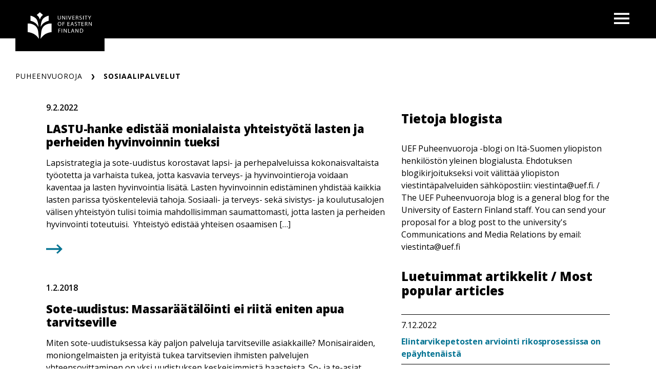

--- FILE ---
content_type: text/html; charset=UTF-8
request_url: https://blogs.uef.fi/puheenvuoroja/tag/sosiaalipalvelut/
body_size: 13555
content:
<!DOCTYPE html>
<html lang="fi" class="no-js no-svg">
<head>
<meta charset="UTF-8">
<meta name="viewport" content="width=device-width, initial-scale=1">
<link rel="profile" href="http://gmpg.org/xfn/11">
<link rel="icon" href="https://blogs.uef.fi/puheenvuoroja/wp-content/themes/uef-default/favicon.ico" />
<script id="CookieConsent" src="https://policy.app.cookieinformation.com/uc.js" data-culture="FI" type="text/javascript"></script>
<meta name='robots' content='index, follow, max-image-preview:large, max-snippet:-1, max-video-preview:-1' />

	<!-- This site is optimized with the Yoast SEO plugin v26.5 - https://yoast.com/wordpress/plugins/seo/ -->
	<title>sosiaalipalvelut Archives - Puheenvuoroja</title>
	<link rel="canonical" href="https://blogs.uef.fi/puheenvuoroja/tag/sosiaalipalvelut/" />
	<meta property="og:locale" content="fi_FI" />
	<meta property="og:type" content="article" />
	<meta property="og:title" content="sosiaalipalvelut Archives - Puheenvuoroja" />
	<meta property="og:url" content="https://blogs.uef.fi/puheenvuoroja/tag/sosiaalipalvelut/" />
	<meta property="og:site_name" content="Puheenvuoroja" />
	<meta name="twitter:card" content="summary_large_image" />
	<script type="application/ld+json" class="yoast-schema-graph">{"@context":"https://schema.org","@graph":[{"@type":"CollectionPage","@id":"https://blogs.uef.fi/puheenvuoroja/tag/sosiaalipalvelut/","url":"https://blogs.uef.fi/puheenvuoroja/tag/sosiaalipalvelut/","name":"sosiaalipalvelut Archives - Puheenvuoroja","isPartOf":{"@id":"https://blogs.uef.fi/puheenvuoroja/#website"},"breadcrumb":{"@id":"https://blogs.uef.fi/puheenvuoroja/tag/sosiaalipalvelut/#breadcrumb"},"inLanguage":"fi"},{"@type":"BreadcrumbList","@id":"https://blogs.uef.fi/puheenvuoroja/tag/sosiaalipalvelut/#breadcrumb","itemListElement":[{"@type":"ListItem","position":1,"name":"Home","item":"https://blogs.uef.fi/puheenvuoroja/"},{"@type":"ListItem","position":2,"name":"sosiaalipalvelut"}]},{"@type":"WebSite","@id":"https://blogs.uef.fi/puheenvuoroja/#website","url":"https://blogs.uef.fi/puheenvuoroja/","name":"Puheenvuoroja","description":"","potentialAction":[{"@type":"SearchAction","target":{"@type":"EntryPoint","urlTemplate":"https://blogs.uef.fi/puheenvuoroja/?s={search_term_string}"},"query-input":{"@type":"PropertyValueSpecification","valueRequired":true,"valueName":"search_term_string"}}],"inLanguage":"fi"}]}</script>
	<!-- / Yoast SEO plugin. -->


<link rel='dns-prefetch' href='//static.addtoany.com' />
<link rel="alternate" type="application/rss+xml" title="Puheenvuoroja &raquo; sosiaalipalvelut avainsanan RSS-syöte" href="https://blogs.uef.fi/puheenvuoroja/tag/sosiaalipalvelut/feed/" />
<style id='wp-img-auto-sizes-contain-inline-css' type='text/css'>
img:is([sizes=auto i],[sizes^="auto," i]){contain-intrinsic-size:3000px 1500px}
/*# sourceURL=wp-img-auto-sizes-contain-inline-css */
</style>
<style id='wp-emoji-styles-inline-css' type='text/css'>

	img.wp-smiley, img.emoji {
		display: inline !important;
		border: none !important;
		box-shadow: none !important;
		height: 1em !important;
		width: 1em !important;
		margin: 0 0.07em !important;
		vertical-align: -0.1em !important;
		background: none !important;
		padding: 0 !important;
	}
/*# sourceURL=wp-emoji-styles-inline-css */
</style>
<style id='wp-block-library-inline-css' type='text/css'>
:root{--wp-block-synced-color:#7a00df;--wp-block-synced-color--rgb:122,0,223;--wp-bound-block-color:var(--wp-block-synced-color);--wp-editor-canvas-background:#ddd;--wp-admin-theme-color:#007cba;--wp-admin-theme-color--rgb:0,124,186;--wp-admin-theme-color-darker-10:#006ba1;--wp-admin-theme-color-darker-10--rgb:0,107,160.5;--wp-admin-theme-color-darker-20:#005a87;--wp-admin-theme-color-darker-20--rgb:0,90,135;--wp-admin-border-width-focus:2px}@media (min-resolution:192dpi){:root{--wp-admin-border-width-focus:1.5px}}.wp-element-button{cursor:pointer}:root .has-very-light-gray-background-color{background-color:#eee}:root .has-very-dark-gray-background-color{background-color:#313131}:root .has-very-light-gray-color{color:#eee}:root .has-very-dark-gray-color{color:#313131}:root .has-vivid-green-cyan-to-vivid-cyan-blue-gradient-background{background:linear-gradient(135deg,#00d084,#0693e3)}:root .has-purple-crush-gradient-background{background:linear-gradient(135deg,#34e2e4,#4721fb 50%,#ab1dfe)}:root .has-hazy-dawn-gradient-background{background:linear-gradient(135deg,#faaca8,#dad0ec)}:root .has-subdued-olive-gradient-background{background:linear-gradient(135deg,#fafae1,#67a671)}:root .has-atomic-cream-gradient-background{background:linear-gradient(135deg,#fdd79a,#004a59)}:root .has-nightshade-gradient-background{background:linear-gradient(135deg,#330968,#31cdcf)}:root .has-midnight-gradient-background{background:linear-gradient(135deg,#020381,#2874fc)}:root{--wp--preset--font-size--normal:16px;--wp--preset--font-size--huge:42px}.has-regular-font-size{font-size:1em}.has-larger-font-size{font-size:2.625em}.has-normal-font-size{font-size:var(--wp--preset--font-size--normal)}.has-huge-font-size{font-size:var(--wp--preset--font-size--huge)}.has-text-align-center{text-align:center}.has-text-align-left{text-align:left}.has-text-align-right{text-align:right}.has-fit-text{white-space:nowrap!important}#end-resizable-editor-section{display:none}.aligncenter{clear:both}.items-justified-left{justify-content:flex-start}.items-justified-center{justify-content:center}.items-justified-right{justify-content:flex-end}.items-justified-space-between{justify-content:space-between}.screen-reader-text{border:0;clip-path:inset(50%);height:1px;margin:-1px;overflow:hidden;padding:0;position:absolute;width:1px;word-wrap:normal!important}.screen-reader-text:focus{background-color:#ddd;clip-path:none;color:#444;display:block;font-size:1em;height:auto;left:5px;line-height:normal;padding:15px 23px 14px;text-decoration:none;top:5px;width:auto;z-index:100000}html :where(.has-border-color){border-style:solid}html :where([style*=border-top-color]){border-top-style:solid}html :where([style*=border-right-color]){border-right-style:solid}html :where([style*=border-bottom-color]){border-bottom-style:solid}html :where([style*=border-left-color]){border-left-style:solid}html :where([style*=border-width]){border-style:solid}html :where([style*=border-top-width]){border-top-style:solid}html :where([style*=border-right-width]){border-right-style:solid}html :where([style*=border-bottom-width]){border-bottom-style:solid}html :where([style*=border-left-width]){border-left-style:solid}html :where(img[class*=wp-image-]){height:auto;max-width:100%}:where(figure){margin:0 0 1em}html :where(.is-position-sticky){--wp-admin--admin-bar--position-offset:var(--wp-admin--admin-bar--height,0px)}@media screen and (max-width:600px){html :where(.is-position-sticky){--wp-admin--admin-bar--position-offset:0px}}

/*# sourceURL=wp-block-library-inline-css */
</style><style id='wp-block-heading-inline-css' type='text/css'>
h1:where(.wp-block-heading).has-background,h2:where(.wp-block-heading).has-background,h3:where(.wp-block-heading).has-background,h4:where(.wp-block-heading).has-background,h5:where(.wp-block-heading).has-background,h6:where(.wp-block-heading).has-background{padding:1.25em 2.375em}h1.has-text-align-left[style*=writing-mode]:where([style*=vertical-lr]),h1.has-text-align-right[style*=writing-mode]:where([style*=vertical-rl]),h2.has-text-align-left[style*=writing-mode]:where([style*=vertical-lr]),h2.has-text-align-right[style*=writing-mode]:where([style*=vertical-rl]),h3.has-text-align-left[style*=writing-mode]:where([style*=vertical-lr]),h3.has-text-align-right[style*=writing-mode]:where([style*=vertical-rl]),h4.has-text-align-left[style*=writing-mode]:where([style*=vertical-lr]),h4.has-text-align-right[style*=writing-mode]:where([style*=vertical-rl]),h5.has-text-align-left[style*=writing-mode]:where([style*=vertical-lr]),h5.has-text-align-right[style*=writing-mode]:where([style*=vertical-rl]),h6.has-text-align-left[style*=writing-mode]:where([style*=vertical-lr]),h6.has-text-align-right[style*=writing-mode]:where([style*=vertical-rl]){rotate:180deg}
/*# sourceURL=https://blogs.uef.fi/puheenvuoroja/wp-includes/blocks/heading/style.min.css */
</style>
<style id='wp-block-paragraph-inline-css' type='text/css'>
.is-small-text{font-size:.875em}.is-regular-text{font-size:1em}.is-large-text{font-size:2.25em}.is-larger-text{font-size:3em}.has-drop-cap:not(:focus):first-letter{float:left;font-size:8.4em;font-style:normal;font-weight:100;line-height:.68;margin:.05em .1em 0 0;text-transform:uppercase}body.rtl .has-drop-cap:not(:focus):first-letter{float:none;margin-left:.1em}p.has-drop-cap.has-background{overflow:hidden}:root :where(p.has-background){padding:1.25em 2.375em}:where(p.has-text-color:not(.has-link-color)) a{color:inherit}p.has-text-align-left[style*="writing-mode:vertical-lr"],p.has-text-align-right[style*="writing-mode:vertical-rl"]{rotate:180deg}
/*# sourceURL=https://blogs.uef.fi/puheenvuoroja/wp-includes/blocks/paragraph/style.min.css */
</style>
<style id='global-styles-inline-css' type='text/css'>
:root{--wp--preset--aspect-ratio--square: 1;--wp--preset--aspect-ratio--4-3: 4/3;--wp--preset--aspect-ratio--3-4: 3/4;--wp--preset--aspect-ratio--3-2: 3/2;--wp--preset--aspect-ratio--2-3: 2/3;--wp--preset--aspect-ratio--16-9: 16/9;--wp--preset--aspect-ratio--9-16: 9/16;--wp--preset--color--black: #000000;--wp--preset--color--cyan-bluish-gray: #abb8c3;--wp--preset--color--white: #ffffff;--wp--preset--color--pale-pink: #f78da7;--wp--preset--color--vivid-red: #cf2e2e;--wp--preset--color--luminous-vivid-orange: #ff6900;--wp--preset--color--luminous-vivid-amber: #fcb900;--wp--preset--color--light-green-cyan: #7bdcb5;--wp--preset--color--vivid-green-cyan: #00d084;--wp--preset--color--pale-cyan-blue: #8ed1fc;--wp--preset--color--vivid-cyan-blue: #0693e3;--wp--preset--color--vivid-purple: #9b51e0;--wp--preset--gradient--vivid-cyan-blue-to-vivid-purple: linear-gradient(135deg,rgb(6,147,227) 0%,rgb(155,81,224) 100%);--wp--preset--gradient--light-green-cyan-to-vivid-green-cyan: linear-gradient(135deg,rgb(122,220,180) 0%,rgb(0,208,130) 100%);--wp--preset--gradient--luminous-vivid-amber-to-luminous-vivid-orange: linear-gradient(135deg,rgb(252,185,0) 0%,rgb(255,105,0) 100%);--wp--preset--gradient--luminous-vivid-orange-to-vivid-red: linear-gradient(135deg,rgb(255,105,0) 0%,rgb(207,46,46) 100%);--wp--preset--gradient--very-light-gray-to-cyan-bluish-gray: linear-gradient(135deg,rgb(238,238,238) 0%,rgb(169,184,195) 100%);--wp--preset--gradient--cool-to-warm-spectrum: linear-gradient(135deg,rgb(74,234,220) 0%,rgb(151,120,209) 20%,rgb(207,42,186) 40%,rgb(238,44,130) 60%,rgb(251,105,98) 80%,rgb(254,248,76) 100%);--wp--preset--gradient--blush-light-purple: linear-gradient(135deg,rgb(255,206,236) 0%,rgb(152,150,240) 100%);--wp--preset--gradient--blush-bordeaux: linear-gradient(135deg,rgb(254,205,165) 0%,rgb(254,45,45) 50%,rgb(107,0,62) 100%);--wp--preset--gradient--luminous-dusk: linear-gradient(135deg,rgb(255,203,112) 0%,rgb(199,81,192) 50%,rgb(65,88,208) 100%);--wp--preset--gradient--pale-ocean: linear-gradient(135deg,rgb(255,245,203) 0%,rgb(182,227,212) 50%,rgb(51,167,181) 100%);--wp--preset--gradient--electric-grass: linear-gradient(135deg,rgb(202,248,128) 0%,rgb(113,206,126) 100%);--wp--preset--gradient--midnight: linear-gradient(135deg,rgb(2,3,129) 0%,rgb(40,116,252) 100%);--wp--preset--font-size--small: 13px;--wp--preset--font-size--medium: 20px;--wp--preset--font-size--large: 36px;--wp--preset--font-size--x-large: 42px;--wp--preset--spacing--20: 0.44rem;--wp--preset--spacing--30: 0.67rem;--wp--preset--spacing--40: 1rem;--wp--preset--spacing--50: 1.5rem;--wp--preset--spacing--60: 2.25rem;--wp--preset--spacing--70: 3.38rem;--wp--preset--spacing--80: 5.06rem;--wp--preset--shadow--natural: 6px 6px 9px rgba(0, 0, 0, 0.2);--wp--preset--shadow--deep: 12px 12px 50px rgba(0, 0, 0, 0.4);--wp--preset--shadow--sharp: 6px 6px 0px rgba(0, 0, 0, 0.2);--wp--preset--shadow--outlined: 6px 6px 0px -3px rgb(255, 255, 255), 6px 6px rgb(0, 0, 0);--wp--preset--shadow--crisp: 6px 6px 0px rgb(0, 0, 0);}:root { --wp--style--global--content-size: 810px;--wp--style--global--wide-size: 1000px; }:where(body) { margin: 0; }.wp-site-blocks > .alignleft { float: left; margin-right: 2em; }.wp-site-blocks > .alignright { float: right; margin-left: 2em; }.wp-site-blocks > .aligncenter { justify-content: center; margin-left: auto; margin-right: auto; }:where(.is-layout-flex){gap: 0.5em;}:where(.is-layout-grid){gap: 0.5em;}.is-layout-flow > .alignleft{float: left;margin-inline-start: 0;margin-inline-end: 2em;}.is-layout-flow > .alignright{float: right;margin-inline-start: 2em;margin-inline-end: 0;}.is-layout-flow > .aligncenter{margin-left: auto !important;margin-right: auto !important;}.is-layout-constrained > .alignleft{float: left;margin-inline-start: 0;margin-inline-end: 2em;}.is-layout-constrained > .alignright{float: right;margin-inline-start: 2em;margin-inline-end: 0;}.is-layout-constrained > .aligncenter{margin-left: auto !important;margin-right: auto !important;}.is-layout-constrained > :where(:not(.alignleft):not(.alignright):not(.alignfull)){max-width: var(--wp--style--global--content-size);margin-left: auto !important;margin-right: auto !important;}.is-layout-constrained > .alignwide{max-width: var(--wp--style--global--wide-size);}body .is-layout-flex{display: flex;}.is-layout-flex{flex-wrap: wrap;align-items: center;}.is-layout-flex > :is(*, div){margin: 0;}body .is-layout-grid{display: grid;}.is-layout-grid > :is(*, div){margin: 0;}body{padding-top: 0px;padding-right: 0px;padding-bottom: 0px;padding-left: 0px;}a:where(:not(.wp-element-button)){text-decoration: underline;}:root :where(.wp-element-button, .wp-block-button__link){background-color: #32373c;border-width: 0;color: #fff;font-family: inherit;font-size: inherit;font-style: inherit;font-weight: inherit;letter-spacing: inherit;line-height: inherit;padding-top: calc(0.667em + 2px);padding-right: calc(1.333em + 2px);padding-bottom: calc(0.667em + 2px);padding-left: calc(1.333em + 2px);text-decoration: none;text-transform: inherit;}.has-black-color{color: var(--wp--preset--color--black) !important;}.has-cyan-bluish-gray-color{color: var(--wp--preset--color--cyan-bluish-gray) !important;}.has-white-color{color: var(--wp--preset--color--white) !important;}.has-pale-pink-color{color: var(--wp--preset--color--pale-pink) !important;}.has-vivid-red-color{color: var(--wp--preset--color--vivid-red) !important;}.has-luminous-vivid-orange-color{color: var(--wp--preset--color--luminous-vivid-orange) !important;}.has-luminous-vivid-amber-color{color: var(--wp--preset--color--luminous-vivid-amber) !important;}.has-light-green-cyan-color{color: var(--wp--preset--color--light-green-cyan) !important;}.has-vivid-green-cyan-color{color: var(--wp--preset--color--vivid-green-cyan) !important;}.has-pale-cyan-blue-color{color: var(--wp--preset--color--pale-cyan-blue) !important;}.has-vivid-cyan-blue-color{color: var(--wp--preset--color--vivid-cyan-blue) !important;}.has-vivid-purple-color{color: var(--wp--preset--color--vivid-purple) !important;}.has-black-background-color{background-color: var(--wp--preset--color--black) !important;}.has-cyan-bluish-gray-background-color{background-color: var(--wp--preset--color--cyan-bluish-gray) !important;}.has-white-background-color{background-color: var(--wp--preset--color--white) !important;}.has-pale-pink-background-color{background-color: var(--wp--preset--color--pale-pink) !important;}.has-vivid-red-background-color{background-color: var(--wp--preset--color--vivid-red) !important;}.has-luminous-vivid-orange-background-color{background-color: var(--wp--preset--color--luminous-vivid-orange) !important;}.has-luminous-vivid-amber-background-color{background-color: var(--wp--preset--color--luminous-vivid-amber) !important;}.has-light-green-cyan-background-color{background-color: var(--wp--preset--color--light-green-cyan) !important;}.has-vivid-green-cyan-background-color{background-color: var(--wp--preset--color--vivid-green-cyan) !important;}.has-pale-cyan-blue-background-color{background-color: var(--wp--preset--color--pale-cyan-blue) !important;}.has-vivid-cyan-blue-background-color{background-color: var(--wp--preset--color--vivid-cyan-blue) !important;}.has-vivid-purple-background-color{background-color: var(--wp--preset--color--vivid-purple) !important;}.has-black-border-color{border-color: var(--wp--preset--color--black) !important;}.has-cyan-bluish-gray-border-color{border-color: var(--wp--preset--color--cyan-bluish-gray) !important;}.has-white-border-color{border-color: var(--wp--preset--color--white) !important;}.has-pale-pink-border-color{border-color: var(--wp--preset--color--pale-pink) !important;}.has-vivid-red-border-color{border-color: var(--wp--preset--color--vivid-red) !important;}.has-luminous-vivid-orange-border-color{border-color: var(--wp--preset--color--luminous-vivid-orange) !important;}.has-luminous-vivid-amber-border-color{border-color: var(--wp--preset--color--luminous-vivid-amber) !important;}.has-light-green-cyan-border-color{border-color: var(--wp--preset--color--light-green-cyan) !important;}.has-vivid-green-cyan-border-color{border-color: var(--wp--preset--color--vivid-green-cyan) !important;}.has-pale-cyan-blue-border-color{border-color: var(--wp--preset--color--pale-cyan-blue) !important;}.has-vivid-cyan-blue-border-color{border-color: var(--wp--preset--color--vivid-cyan-blue) !important;}.has-vivid-purple-border-color{border-color: var(--wp--preset--color--vivid-purple) !important;}.has-vivid-cyan-blue-to-vivid-purple-gradient-background{background: var(--wp--preset--gradient--vivid-cyan-blue-to-vivid-purple) !important;}.has-light-green-cyan-to-vivid-green-cyan-gradient-background{background: var(--wp--preset--gradient--light-green-cyan-to-vivid-green-cyan) !important;}.has-luminous-vivid-amber-to-luminous-vivid-orange-gradient-background{background: var(--wp--preset--gradient--luminous-vivid-amber-to-luminous-vivid-orange) !important;}.has-luminous-vivid-orange-to-vivid-red-gradient-background{background: var(--wp--preset--gradient--luminous-vivid-orange-to-vivid-red) !important;}.has-very-light-gray-to-cyan-bluish-gray-gradient-background{background: var(--wp--preset--gradient--very-light-gray-to-cyan-bluish-gray) !important;}.has-cool-to-warm-spectrum-gradient-background{background: var(--wp--preset--gradient--cool-to-warm-spectrum) !important;}.has-blush-light-purple-gradient-background{background: var(--wp--preset--gradient--blush-light-purple) !important;}.has-blush-bordeaux-gradient-background{background: var(--wp--preset--gradient--blush-bordeaux) !important;}.has-luminous-dusk-gradient-background{background: var(--wp--preset--gradient--luminous-dusk) !important;}.has-pale-ocean-gradient-background{background: var(--wp--preset--gradient--pale-ocean) !important;}.has-electric-grass-gradient-background{background: var(--wp--preset--gradient--electric-grass) !important;}.has-midnight-gradient-background{background: var(--wp--preset--gradient--midnight) !important;}.has-small-font-size{font-size: var(--wp--preset--font-size--small) !important;}.has-medium-font-size{font-size: var(--wp--preset--font-size--medium) !important;}.has-large-font-size{font-size: var(--wp--preset--font-size--large) !important;}.has-x-large-font-size{font-size: var(--wp--preset--font-size--x-large) !important;}
/*# sourceURL=global-styles-inline-css */
</style>

<link rel='stylesheet' id='tablepress-default-css' href='https://blogs.uef.fi/puheenvuoroja/wp-content/plugins/tablepress/css/build/default.css?ver=3.2.5' type='text/css' media='all' />
<link rel='stylesheet' id='addtoany-css' href='https://blogs.uef.fi/puheenvuoroja/wp-content/plugins/add-to-any/addtoany.min.css?ver=1.16' type='text/css' media='all' />
<link rel='stylesheet' id='css_custom-css' href='https://blogs.uef.fi/puheenvuoroja/wp-content/themes/uef-default/css/app.css?ver=20251005' type='text/css' media='all' />
<script type="text/javascript" id="addtoany-core-js-before">
/* <![CDATA[ */
window.a2a_config=window.a2a_config||{};a2a_config.callbacks=[];a2a_config.overlays=[];a2a_config.templates={};a2a_localize = {
	Share: "Share",
	Save: "Save",
	Subscribe: "Subscribe",
	Email: "Email",
	Bookmark: "Bookmark",
	ShowAll: "Show all",
	ShowLess: "Show less",
	FindServices: "Find service(s)",
	FindAnyServiceToAddTo: "Instantly find any service to add to",
	PoweredBy: "Powered by",
	ShareViaEmail: "Share via email",
	SubscribeViaEmail: "Subscribe via email",
	BookmarkInYourBrowser: "Bookmark in your browser",
	BookmarkInstructions: "Press Ctrl+D or \u2318+D to bookmark this page",
	AddToYourFavorites: "Add to your favorites",
	SendFromWebOrProgram: "Send from any email address or email program",
	EmailProgram: "Email program",
	More: "More&#8230;",
	ThanksForSharing: "Thanks for sharing!",
	ThanksForFollowing: "Thanks for following!"
};


//# sourceURL=addtoany-core-js-before
/* ]]> */
</script>
<script type="text/javascript" defer src="https://static.addtoany.com/menu/page.js" id="addtoany-core-js"></script>
<script type="text/javascript" src="https://blogs.uef.fi/puheenvuoroja/wp-includes/js/jquery/jquery.min.js?ver=3.7.1" id="jquery-core-js"></script>
<script type="text/javascript" src="https://blogs.uef.fi/puheenvuoroja/wp-includes/js/jquery/jquery-migrate.min.js?ver=3.4.1" id="jquery-migrate-js"></script>
<script type="text/javascript" defer src="https://blogs.uef.fi/puheenvuoroja/wp-content/plugins/add-to-any/addtoany.min.js?ver=1.1" id="addtoany-jquery-js"></script>
<script type="text/javascript" src="https://blogs.uef.fi/puheenvuoroja/wp-content/plugins/css-hero/assets/js/prefixfree.min.js?ver=6.9" id="prefixfree-js"></script>
<link rel="https://api.w.org/" href="https://blogs.uef.fi/puheenvuoroja/wp-json/" /><link rel="alternate" title="JSON" type="application/json" href="https://blogs.uef.fi/puheenvuoroja/wp-json/wp/v2/tags/283" /><link rel="EditURI" type="application/rsd+xml" title="RSD" href="https://blogs.uef.fi/puheenvuoroja/xmlrpc.php?rsd" />
<meta name="generator" content="WordPress 6.9" />
<!-- Start CSSHero.org Dynamic CSS & Fonts Loading -->
	      <link rel="stylesheet" type="text/css" media="all" href="https://blogs.uef.fi/puheenvuoroja/?wpcss_action=show_css" data-apply-prefixfree />
	       <!-- End CSSHero.org Dynamic CSS & Fonts Loading -->    
										</head>

<body data-theme="default" class="archive tag tag-sosiaalipalvelut tag-283 wp-theme-uef-default" >
<div id="page" class="site">
	<a class="skip-link screen-reader-text" href="#content">Siirry sisältöön</a>
	<header id="masthead" class="header site-header">
		<div class="header-container">
			<div class="header-container-brand">
				<a href="https://blogs.uef.fi/puheenvuoroja" class="link-reset" aria-label="Puheenvuoroja frontpage">
					<img src="https://blogs.uef.fi/puheenvuoroja/wp-content/themes/uef-default/assets/base-uef-logo.svg" alt="uef-logo">
				</a>
			</div>
			<div class="header-container-menu">
				<!-- language switcher -->
				
				<!-- main menu -->
									<div class="navigation-container">
						<button class="button-toggle nav-toggler" aria-expanded="false">
							<span class="icon-menu"><svg width="40" height="29" viewBox="0 0 40 29" xmlns="http://www.w3.org/2000/svg"><g stroke="none" stroke-width="1" fill="currentColor" fill-rule="evenodd"><g transform="translate(-1380 -28)" fill="currentColor"><g transform="translate(1120)"><g><g><g transform="translate(260 28)"><path d="M0 0h40v5H0zm0 12h40v5H0zm0 12h40v5H0z"/></g></g></g></g></g></g></svg><span class="visually-hidden">Open menu</span></span>
							<span class="icon-close"><svg width="19" height="19" viewBox="0 0 19 19" xmlns="http://www.w3.org/2000/svg"><title>Combined Shape</title><g stroke="none" stroke-width="1" fill="none" fill-rule="evenodd"><g transform="translate(-341 -32)" fill="currentColor"><g transform="translate(325 20)"><g transform="translate(16 12)"><path d="M16.863 0L19 2.137 11.637 9.5 19 16.863 16.863 19 9.5 11.637 2.137 19 0 16.863 7.363 9.5 0 2.137 2.137 0 9.5 7.363 16.863 0z"/></g></g></g></g></svg><span class="visually-hidden">Close menu</span></span>
						</button>
						<div class="nav-menu">
							<ul id="menu-menu-1" class="nav-menu-container"><li id="menu-item-2491" class="menu-item menu-item-type-custom menu-item-object-custom menu-item-home menu-item-2491"><a href="https://blogs.uef.fi/puheenvuoroja/"><div class="menu-item-wrapper"><span class="menu-item-link-text">Etusivu</span><span class="arrow"><svg width="24" height="20" viewBox="0 0 24 20" xmlns="http://www.w3.org/2000/svg">
    <path d="m13.75.897 9.422 9.067-9.423 9.068-2.198-2.116 5.34-5.138H0V8.15h16.89l-5.34-5.138z" fill="currentColor" fill-rule="nonzero"/>
</svg>
</span></div></a><button class="sub-menu-toggler" aria-expanded="false"><span class="plus"><svg width="24" height="25" viewBox="0 0 24 25" xmlns="http://www.w3.org/2000/svg">
    <g fill="currentColor" fill-rule="evenodd">
        <path d="M.3 10.781H23.79v3.064H.3z"/>
        <path d="M13.576.567V24.06h-3.063V.567z"/>
    </g>
</svg>
<span class="visually-hidden">Open next menu level</span></span><span class="minus"><svg width="24" height="25" viewBox="0 0 24 25" xmlns="http://www.w3.org/2000/svg">
    <path d="M.3 10.657h23v3.013H.3z" fill="currentColor" fill-rule="evenodd"/>
</svg>
<span class="visually-hidden">Close menu level</span></span></button></li>
<ul class="list-reset custom-links"><li class="menu-item"><a class="custom-link" target="" href="https://www.uef.fi/fi/">Itä-Suomen yliopisto</a></li><li class="menu-item"><a class="custom-link" target="" href="https://www.uef.fi/en">University of Eastern Finland</a></li></ul></ul>							<div class="social-media-container">
								<span hidden='true'>Sosiaalisen median profiilit</span>

<ul class="list-reset some-list">
                    <li class="some-list__item">
                    <a href="https://www.facebook.com/itasuomenyliopisto.UEF" class="some-list__link link-reset hover-scale-down" aria-label="Open facebook">
                        <svg width="44" height="44" viewBox="0 0 42 42" xmlns="http://www.w3.org/2000/svg"><g stroke="none" stroke-width="1" fill="currentColor" fill-rule="evenodd"><g transform="translate(-640 -989)"><g transform="translate(640 989)"><path d="M20.577 3.365c-9.957 0-18.058 8.101-18.058 18.058 0 9.958 8.101 18.057 18.058 18.057 9.956 0 18.057-8.1 18.057-18.057 0-9.957-8.1-18.058-18.057-18.058M0 21.423C0 10.078 9.23.847 20.577.847c11.346 0 20.577 9.231 20.577 20.576 0 11.346-9.231 20.576-20.577 20.576C9.23 42 0 32.77 0 21.423z"/><path d="M17.572 33V22.436H14V17.77h3.572v-1.816c0-3.133 2.463-5.955 5.488-5.955H27v4.662h-3.94c-.434 0-.937.501-.937 1.253v1.856H27v4.665h-4.877V33h-4.55z"/></g></g></g></svg>                    </a>
                </li>
                            <li class="some-list__item">
                    <a href="https://www.instagram.com/uniuef/" class="some-list__link link-reset hover-scale-down" aria-label="Open instagram">
                        <svg width="44" height="44" viewBox="0 0 45 45" xmlns="http://www.w3.org/2000/svg"><g stroke="none" stroke-width="1" fill="currentColor" fill-rule="evenodd"><g transform="translate(11.5 11.5)" fill-rule="nonzero"><path d="M6.38 0h9.24C19.14 0 22 2.86 22 6.38v9.24A6.38 6.38 0 0 1 15.62 22H6.38C2.86 22 0 19.14 0 15.62V6.38A6.38 6.38 0 0 1 6.38 0m-.22 2.2A3.96 3.96 0 0 0 2.2 6.16v9.68a3.958 3.958 0 0 0 3.96 3.96h9.68a3.96 3.96 0 0 0 3.96-3.96V6.16a3.958 3.958 0 0 0-3.96-3.96H6.16m10.615 1.65a1.375 1.375 0 1 1 0 2.75 1.375 1.375 0 0 1 0-2.75M11 5.5a5.5 5.5 0 1 1 0 11 5.5 5.5 0 0 1 0-11m0 2.2a3.3 3.3 0 1 0 0 6.6 3.3 3.3 0 0 0 0-6.6z"/></g><path d="M22.5 2.754c-10.888 0-19.746 8.859-19.746 19.746 0 10.889 8.858 19.746 19.745 19.746S42.244 33.389 42.244 22.5c0-10.887-8.858-19.746-19.745-19.746M22.5 45C10.093 45 0 34.907 0 22.5 0 10.094 10.093 0 22.5 0 34.905 0 45 10.094 45 22.5 45 34.907 34.906 45 22.5 45"/></g></svg>                    </a>
                </li>
                            <li class="some-list__item">
                    <a href="https://twitter.com/UniEastFinland" class="some-list__link link-reset hover-scale-down" aria-label="Open twitter">
                        <?xml version="1.0" encoding="UTF-8"?><svg xmlns="http://www.w3.org/2000/svg" width="44" height="44" viewBox="0 0 16.33 16.33"><g fill="currentColor"><path class="cls-1" d="m8.17,16.33C3.66,16.33,0,12.67,0,8.17S3.66,0,8.17,0s8.17,3.66,8.17,8.17-3.66,8.17-8.17,8.17Zm0-15.33c-3.95,0-7.17,3.22-7.17,7.17s3.22,7.17,7.17,7.17,7.17-3.21,7.17-7.17S12.12,1,8.17,1Z"/><path class="cls-1" d="m8.9,7.56l2.89-3.36h-.68l-2.51,2.91-2-2.91h-2.31l3.03,4.41-3.03,3.52h.68l2.65-3.08,2.11,3.08h2.31l-3.14-4.57h0Zm-.94,1.09l-.31-.44-2.44-3.49h1.05l1.97,2.82.31.44,2.56,3.66h-1.05l-2.09-2.99h0Z"/></g></svg>                    </a>
                </li>
                            <li class="some-list__item">
                    <a href="https://www.linkedin.com/school/university-of-eastern-finland/" class="some-list__link link-reset hover-scale-down" aria-label="Open linkedin">
                        <svg width="44" height="44" viewBox="0 0 41 41" xmlns="http://www.w3.org/2000/svg"><g stroke="none" stroke-width="1" fill="currentColor" fill-rule="evenodd"><g transform="translate(-762 -990)" fill="currentColor"><g transform="translate(762 990)"><path d="M20.5 2.51c-9.92 0-17.99 8.07-17.99 17.99 0 9.92 8.07 17.99 17.99 17.99 9.92 0 17.99-8.07 17.99-17.99 0-9.92-8.07-17.99-17.99-17.99m0 38.49C9.197 41 0 31.804 0 20.5 0 9.197 9.197 0 20.5 0 31.804 0 41 9.197 41 20.5 41 31.804 31.804 41 20.5 41"/><path d="M30 30h-4.228v-7.03c0-1.7-.434-2.859-1.91-2.859-1.125 0-1.732.78-2.026 1.54-.108.27-.136.643-.136 1.022V30h-4.244l-.027-12.94h4.247l.024 1.828c.541-.865 1.446-2.091 3.609-2.091 2.682 0 4.688 1.805 4.688 5.689V30H30zM13.277 15.368h-.025c-1.369 0-2.252-.975-2.252-2.184C11 11.94 11.91 11 13.306 11c1.394 0 2.249.94 2.274 2.184 0 1.209-.885 2.184-2.303 2.184zM15.477 30h-4.188l-.025-12.94h4.19L15.477 30z"/></g></g></g></svg>                    </a>
                </li>
            </ul>							</div>
													</div>
					</div>
							</div>
		</div>
	</header>
		<div class="hero " role="banner">
		
			</div>

	<div class="site-content-container">
		<div id="content" class="site-content">
		<nav aria-label="Murupolku"><ul id="breadcrumb" class="breadcrumb"><li class="breadcrumb-item item-home"><a class="breadcrumb-link breadcrumb-home" href="https://blogs.uef.fi/puheenvuoroja" title="Puheenvuoroja" aria-label="Puheenvuoroja">Puheenvuoroja</a></li><li class="breadcrumb-item item-current item-tag-283 item-tag-sosiaalipalvelut" aria-label=""><div class="breadcrumb-wrapper"><span class="breadcrumb-current breadcrumb-tag-283 breadcrumb-tag-sosiaalipalvelut">sosiaalipalvelut</span></div></li></ol></nav>
<div class="container two-col page">
	<div id="primary" class="content-area">
		<main id="main" class="site-main">

			<a href="https://blogs.uef.fi/puheenvuoroja/2022/02/09/lastu-hanke-edistaa-monialaista-yhteistyota-lasten-ja-perheiden-hyvinvoinnin-tueksi/" id="post-1414" class="post-teaser hover-scale-down post-1414 post type-post status-publish format-standard hentry category-elsi-simila category-johanna-lammintakanen category-ulla-kekalainen tag-hyvinvointitutkimus tag-jatkuva-oppiminen tag-lapset tag-perhe tag-sosiaalipalvelut tag-sote tag-sote-uudistus">

	<header class="entry-header">
							<div class="entry-meta">
				9.2.2022			</div>
		
		<h2 class="entry-title">LASTU-hanke edistää monialaista yhteistyötä lasten ja perheiden hyvinvoinnin tueksi</h2>	</header><!-- .entry-header -->

	<div class="entry-summary">
		<p>Lapsistrategia ja sote-uudistus korostavat lapsi- ja perhepalveluissa kokonaisvaltaista työotetta ja varhaista tukea, jotta kasvavia terveys- ja hyvinvointieroja voidaan kaventaa ja lasten hyvinvointia lisätä. Lasten hyvinvoinnin edistäminen yhdistää kaikkia lasten parissa työskenteleviä tahoja. Sosiaali- ja terveys- sekä sivistys- ja koulutusalojen välisen yhteistyön tulisi toimia mahdollisimman saumattomasti, jotta lasten ja perheiden hyvinvointi toteutuisi. &nbsp;Yhteistyö edistää yhteisen osaamisen [&hellip;]</p>
<div class="link hover-scale-down link-info-type"><svg
        width="43" height="25"
        viewBox="0 0 43 25"
        xmlns="http://www.w3.org/2000/svg">
    <path
        d="M30.027 0 43 12.5 30.027 25 27 22.083 34.351 15H0v-5h34.351L27 2.917z"
        fill="currentColor"
        fill-rule="evenodd"/>
</svg></div>	</div><!-- .entry-summary -->

</a><!-- #post-1414 --><a href="https://blogs.uef.fi/puheenvuoroja/2018/02/01/sote-uudistus-massaraatalointi-ei-riita-eniten-apua-tarvitseville/" id="post-283" class="post-teaser hover-scale-down post-283 post type-post status-publish format-standard hentry category-anneli-hujala tag-hyvinvointitutkimus tag-sosiaalipalvelut tag-sote-uudistus">

	<header class="entry-header">
							<div class="entry-meta">
				1.2.2018			</div>
		
		<h2 class="entry-title">Sote-uudistus: Massaräätälöinti ei riitä eniten apua tarvitseville</h2>	</header><!-- .entry-header -->

	<div class="entry-summary">
		<p>Miten sote-uudistuksessa käy paljon palveluja tarvitseville asiakkaille? Monisairaiden, moniongelmaisten ja erityistä tukea tarvitsevien ihmisten palvelujen yhteensovittaminen on yksi uudistuksen keskeisimmistä haasteista. So- ja te-asiat yhdistävä asiakassuunnitelma, jolle on tulossa oma paikkaansa Kanta-palvelussa, on lupaava askel eteenpäin. Maakuntatasolla suunnitellaan yhtenäisiä palvelukokonaisuuksia yhdistämään eri palveluntarjoajia. Paljon uskotaan myös niin sanotun matalan kynnyksen palveluohjauksen varaan, jolla saadaan tehokkaasti [&hellip;]</p>
<div class="link hover-scale-down link-info-type"><svg
        width="43" height="25"
        viewBox="0 0 43 25"
        xmlns="http://www.w3.org/2000/svg">
    <path
        d="M30.027 0 43 12.5 30.027 25 27 22.083 34.351 15H0v-5h34.351L27 2.917z"
        fill="currentColor"
        fill-rule="evenodd"/>
</svg></div>	</div><!-- .entry-summary -->

</a><!-- #post-283 -->
		</main><!-- #main -->
	</div><!-- #primary -->
	
<aside id="secondary" class="widget-area sidebar" aria-label="Blog Sidebar">
		<section id="block-2" class="widget widget_block">	<div class="widget_about_site">
	<h2 class="widget-title">Tietoja blogista</h2>
	<p class="textwidget">UEF Puheenvuoroja -blogi on Itä-Suomen yliopiston henkilöstön yleinen blogialusta. Ehdotuksen blogikirjoitukseksi voit välittää yliopiston viestintäpalveluiden sähköpostiin: <a href="/cdn-cgi/l/email-protection" class="__cf_email__" data-cfemail="b6c0dfd3c5c2dfd8c2d7f6c3d3d098d0df">[email&#160;protected]</a>. / The UEF Puheenvuoroja blog is a general blog for the University of Eastern Finland staff. You can send your proposal for a blog post to the university's Communications and Media Relations by email: <a href="/cdn-cgi/l/email-protection" class="__cf_email__" data-cfemail="d4a2bdb1a7a0bdbaa0b594a1b1b2fab2bd">[email&#160;protected]</a></p>
			</div>
</section><section id="block-3" class="widget widget_block">		<div class="widget_most_popular">
		<h2 class="widget-title"> Luetuimmat artikkelit / Most popular articles</h2>
		<ul class="list-reset">
							<li>
				<article id="post-1808" class="post-short-teaser post-1808 post type-post status-publish format-standard hentry category-tarja-koskela tag-elintarvikepetos tag-rikosoikeus">

	<header class="entry-header">
					<div class="entry-meta">
				7.12.2022			</div>
		
		<h3 class="entry-title"><a href="https://blogs.uef.fi/puheenvuoroja/2022/12/07/elintarvikepetosten-arviointi-rikosprosessissa-on-epayhtenaista/" rel="bookmark">Elintarvikepetosten arviointi rikosprosessissa on epäyhtenäistä</a></h3>	</header><!-- .entry-header -->

</article><!-- #post-1808 -->				</li>
							<li>
				<article id="post-2236" class="post-short-teaser post-2236 post type-post status-publish format-standard hentry category-marjo-ring category-minna-kaarakainen tag-hyvinvointialueet tag-sote">

	<header class="entry-header">
					<div class="entry-meta">
				9.1.2024			</div>
		
		<h3 class="entry-title"><a href="https://blogs.uef.fi/puheenvuoroja/2024/01/09/miksi-hoitajat-vaihtavat-alaa-palkka-ei-ole-ainoa-syy/" rel="bookmark">Miksi hoitajat vaihtavat alaa – palkka ei ole ainoa syy</a></h3>	</header><!-- .entry-header -->

</article><!-- #post-2236 -->				</li>
							<li>
				<article id="post-1742" class="post-short-teaser post-1742 post type-post status-publish format-standard hentry category-tuomas-pernu category-uncategorized tag-plagiointi tag-tiedejulkaiseminen tag-tieteenfilosofia">

	<header class="entry-header">
					<div class="entry-meta">
				3.10.2022			</div>
		
		<h3 class="entry-title"><a href="https://blogs.uef.fi/puheenvuoroja/2022/10/03/mita-on-plagiointi-ja-miksi-se-on-vaarin-huomioita-tiede-ja-tietokirjoittamisen-etiikasta/" rel="bookmark">Mitä on plagiointi, ja miksi se on väärin? Huomioita tiede- ja tietokirjoittamisen etiikasta</a></h3>	</header><!-- .entry-header -->

</article><!-- #post-1742 -->				</li>
							<li>
				<article id="post-2223" class="post-short-teaser post-2223 post type-post status-publish format-standard hentry category-tiina-ynnila tag-kestavyys tag-vastuullisuus">

	<header class="entry-header">
					<div class="entry-meta">
				21.12.2023			</div>
		
		<h3 class="entry-title"><a href="https://blogs.uef.fi/puheenvuoroja/2023/12/21/ita-suomen-yliopisto-teki-videosarjan-arjen-pienista-ekoteoista/" rel="bookmark">Itä-Suomen yliopisto teki videosarjan arjen pienistä ekoteoista</a></h3>	</header><!-- .entry-header -->

</article><!-- #post-2223 -->				</li>
							<li>
				<article id="post-1866" class="post-short-teaser post-1866 post type-post status-publish format-standard hentry category-ari-j-tervashonka tag-historia tag-nikola-tesla tag-sahko tag-tieteenhistoria">

	<header class="entry-header">
					<div class="entry-meta">
				10.2.2023			</div>
		
		<h3 class="entry-title"><a href="https://blogs.uef.fi/puheenvuoroja/2023/02/10/miten-nikola-teslan-loputtoman-sahkon-piti-toimia/" rel="bookmark">Miten Nikola Teslan loputtoman sähkön piti toimia?</a></h3>	</header><!-- .entry-header -->

</article><!-- #post-1866 -->				</li>
					</ul>
		</div>
	

</section><section id="block-4" class="widget widget_block">
	<!-- content of the widget -->
	<h2 class="widget-title"> Arkisto / Archive</h2>
	<ol class="archive"><li class="year accordion-js"><button class="button-reset accordion__button" aria-controls="content-2025" aria-expanded="false" id="accordion-control-2025"><span>2025</span></button><ol class="monthlist accordion__content" role="region" aria-labelledby="accordion-control-2025" aria-hidden="true" id="content-2025"><li class="month"><a href="https://blogs.uef.fi/puheenvuoroja/2025/01/">Tammikuu</a></li><li class="month"><a href="https://blogs.uef.fi/puheenvuoroja/2025/02/">Helmikuu</a></li><li class="month"><a href="https://blogs.uef.fi/puheenvuoroja/2025/03/">Maaliskuu</a></li><li class="month"><a href="https://blogs.uef.fi/puheenvuoroja/2025/05/">Toukokuu</a></li><li class="month"><a href="https://blogs.uef.fi/puheenvuoroja/2025/06/">Kesäkuu</a></li><li class="month"><a href="https://blogs.uef.fi/puheenvuoroja/2025/08/">Elokuu</a></li><li class="month"><a href="https://blogs.uef.fi/puheenvuoroja/2025/09/">Syyskuu</a></li><li class="month"><a href="https://blogs.uef.fi/puheenvuoroja/2025/11/">Marraskuu</a></li></ol></li><li class="year accordion-js"><button class="button-reset accordion__button" aria-controls="content-2024" aria-expanded="false" id="accordion-control-2024"><span>2024</span></button><ol class="monthlist accordion__content" role="region" aria-labelledby="accordion-control-2024" aria-hidden="true" id="content-2024"><li class="month"><a href="https://blogs.uef.fi/puheenvuoroja/2024/01/">Tammikuu</a></li><li class="month"><a href="https://blogs.uef.fi/puheenvuoroja/2024/02/">Helmikuu</a></li><li class="month"><a href="https://blogs.uef.fi/puheenvuoroja/2024/03/">Maaliskuu</a></li><li class="month"><a href="https://blogs.uef.fi/puheenvuoroja/2024/04/">Huhtikuu</a></li><li class="month"><a href="https://blogs.uef.fi/puheenvuoroja/2024/05/">Toukokuu</a></li><li class="month"><a href="https://blogs.uef.fi/puheenvuoroja/2024/06/">Kesäkuu</a></li><li class="month"><a href="https://blogs.uef.fi/puheenvuoroja/2024/08/">Elokuu</a></li><li class="month"><a href="https://blogs.uef.fi/puheenvuoroja/2024/09/">Syyskuu</a></li><li class="month"><a href="https://blogs.uef.fi/puheenvuoroja/2024/10/">Lokakuu</a></li><li class="month"><a href="https://blogs.uef.fi/puheenvuoroja/2024/11/">Marraskuu</a></li><li class="month"><a href="https://blogs.uef.fi/puheenvuoroja/2024/12/">Joulukuu</a></li></ol></li><li class="year accordion-js"><button class="button-reset accordion__button" aria-controls="content-2023" aria-expanded="false" id="accordion-control-2023"><span>2023</span></button><ol class="monthlist accordion__content" role="region" aria-labelledby="accordion-control-2023" aria-hidden="true" id="content-2023"><li class="month"><a href="https://blogs.uef.fi/puheenvuoroja/2023/01/">Tammikuu</a></li><li class="month"><a href="https://blogs.uef.fi/puheenvuoroja/2023/02/">Helmikuu</a></li><li class="month"><a href="https://blogs.uef.fi/puheenvuoroja/2023/03/">Maaliskuu</a></li><li class="month"><a href="https://blogs.uef.fi/puheenvuoroja/2023/04/">Huhtikuu</a></li><li class="month"><a href="https://blogs.uef.fi/puheenvuoroja/2023/05/">Toukokuu</a></li><li class="month"><a href="https://blogs.uef.fi/puheenvuoroja/2023/06/">Kesäkuu</a></li><li class="month"><a href="https://blogs.uef.fi/puheenvuoroja/2023/07/">Heinäkuu</a></li><li class="month"><a href="https://blogs.uef.fi/puheenvuoroja/2023/09/">Syyskuu</a></li><li class="month"><a href="https://blogs.uef.fi/puheenvuoroja/2023/10/">Lokakuu</a></li><li class="month"><a href="https://blogs.uef.fi/puheenvuoroja/2023/11/">Marraskuu</a></li><li class="month"><a href="https://blogs.uef.fi/puheenvuoroja/2023/12/">Joulukuu</a></li></ol></li><li class="year accordion-js"><button class="button-reset accordion__button" aria-controls="content-2022" aria-expanded="false" id="accordion-control-2022"><span>2022</span></button><ol class="monthlist accordion__content" role="region" aria-labelledby="accordion-control-2022" aria-hidden="true" id="content-2022"><li class="month"><a href="https://blogs.uef.fi/puheenvuoroja/2022/01/">Tammikuu</a></li><li class="month"><a href="https://blogs.uef.fi/puheenvuoroja/2022/02/">Helmikuu</a></li><li class="month"><a href="https://blogs.uef.fi/puheenvuoroja/2022/03/">Maaliskuu</a></li><li class="month"><a href="https://blogs.uef.fi/puheenvuoroja/2022/04/">Huhtikuu</a></li><li class="month"><a href="https://blogs.uef.fi/puheenvuoroja/2022/05/">Toukokuu</a></li><li class="month"><a href="https://blogs.uef.fi/puheenvuoroja/2022/06/">Kesäkuu</a></li><li class="month"><a href="https://blogs.uef.fi/puheenvuoroja/2022/08/">Elokuu</a></li><li class="month"><a href="https://blogs.uef.fi/puheenvuoroja/2022/09/">Syyskuu</a></li><li class="month"><a href="https://blogs.uef.fi/puheenvuoroja/2022/10/">Lokakuu</a></li><li class="month"><a href="https://blogs.uef.fi/puheenvuoroja/2022/11/">Marraskuu</a></li><li class="month"><a href="https://blogs.uef.fi/puheenvuoroja/2022/12/">Joulukuu</a></li></ol></li><li class="year accordion-js"><button class="button-reset accordion__button" aria-controls="content-2021" aria-expanded="false" id="accordion-control-2021"><span>2021</span></button><ol class="monthlist accordion__content" role="region" aria-labelledby="accordion-control-2021" aria-hidden="true" id="content-2021"><li class="month"><a href="https://blogs.uef.fi/puheenvuoroja/2021/01/">Tammikuu</a></li><li class="month"><a href="https://blogs.uef.fi/puheenvuoroja/2021/02/">Helmikuu</a></li><li class="month"><a href="https://blogs.uef.fi/puheenvuoroja/2021/03/">Maaliskuu</a></li><li class="month"><a href="https://blogs.uef.fi/puheenvuoroja/2021/04/">Huhtikuu</a></li><li class="month"><a href="https://blogs.uef.fi/puheenvuoroja/2021/05/">Toukokuu</a></li><li class="month"><a href="https://blogs.uef.fi/puheenvuoroja/2021/06/">Kesäkuu</a></li><li class="month"><a href="https://blogs.uef.fi/puheenvuoroja/2021/08/">Elokuu</a></li><li class="month"><a href="https://blogs.uef.fi/puheenvuoroja/2021/09/">Syyskuu</a></li><li class="month"><a href="https://blogs.uef.fi/puheenvuoroja/2021/10/">Lokakuu</a></li><li class="month"><a href="https://blogs.uef.fi/puheenvuoroja/2021/11/">Marraskuu</a></li><li class="month"><a href="https://blogs.uef.fi/puheenvuoroja/2021/12/">Joulukuu</a></li></ol></li><li class="year accordion-js"><button class="button-reset accordion__button" aria-controls="content-2020" aria-expanded="false" id="accordion-control-2020"><span>2020</span></button><ol class="monthlist accordion__content" role="region" aria-labelledby="accordion-control-2020" aria-hidden="true" id="content-2020"><li class="month"><a href="https://blogs.uef.fi/puheenvuoroja/2020/01/">Tammikuu</a></li><li class="month"><a href="https://blogs.uef.fi/puheenvuoroja/2020/02/">Helmikuu</a></li><li class="month"><a href="https://blogs.uef.fi/puheenvuoroja/2020/03/">Maaliskuu</a></li><li class="month"><a href="https://blogs.uef.fi/puheenvuoroja/2020/04/">Huhtikuu</a></li><li class="month"><a href="https://blogs.uef.fi/puheenvuoroja/2020/05/">Toukokuu</a></li><li class="month"><a href="https://blogs.uef.fi/puheenvuoroja/2020/06/">Kesäkuu</a></li><li class="month"><a href="https://blogs.uef.fi/puheenvuoroja/2020/07/">Heinäkuu</a></li><li class="month"><a href="https://blogs.uef.fi/puheenvuoroja/2020/08/">Elokuu</a></li><li class="month"><a href="https://blogs.uef.fi/puheenvuoroja/2020/09/">Syyskuu</a></li><li class="month"><a href="https://blogs.uef.fi/puheenvuoroja/2020/10/">Lokakuu</a></li><li class="month"><a href="https://blogs.uef.fi/puheenvuoroja/2020/11/">Marraskuu</a></li><li class="month"><a href="https://blogs.uef.fi/puheenvuoroja/2020/12/">Joulukuu</a></li></ol></li><li class="year accordion-js"><button class="button-reset accordion__button" aria-controls="content-2019" aria-expanded="false" id="accordion-control-2019"><span>2019</span></button><ol class="monthlist accordion__content" role="region" aria-labelledby="accordion-control-2019" aria-hidden="true" id="content-2019"><li class="month"><a href="https://blogs.uef.fi/puheenvuoroja/2019/01/">Tammikuu</a></li><li class="month"><a href="https://blogs.uef.fi/puheenvuoroja/2019/02/">Helmikuu</a></li><li class="month"><a href="https://blogs.uef.fi/puheenvuoroja/2019/04/">Huhtikuu</a></li><li class="month"><a href="https://blogs.uef.fi/puheenvuoroja/2019/05/">Toukokuu</a></li><li class="month"><a href="https://blogs.uef.fi/puheenvuoroja/2019/06/">Kesäkuu</a></li><li class="month"><a href="https://blogs.uef.fi/puheenvuoroja/2019/07/">Heinäkuu</a></li><li class="month"><a href="https://blogs.uef.fi/puheenvuoroja/2019/08/">Elokuu</a></li><li class="month"><a href="https://blogs.uef.fi/puheenvuoroja/2019/10/">Lokakuu</a></li><li class="month"><a href="https://blogs.uef.fi/puheenvuoroja/2019/11/">Marraskuu</a></li><li class="month"><a href="https://blogs.uef.fi/puheenvuoroja/2019/12/">Joulukuu</a></li></ol></li><li class="year accordion-js"><button class="button-reset accordion__button" aria-controls="content-2018" aria-expanded="false" id="accordion-control-2018"><span>2018</span></button><ol class="monthlist accordion__content" role="region" aria-labelledby="accordion-control-2018" aria-hidden="true" id="content-2018"><li class="month"><a href="https://blogs.uef.fi/puheenvuoroja/2018/01/">Tammikuu</a></li><li class="month"><a href="https://blogs.uef.fi/puheenvuoroja/2018/02/">Helmikuu</a></li><li class="month"><a href="https://blogs.uef.fi/puheenvuoroja/2018/03/">Maaliskuu</a></li><li class="month"><a href="https://blogs.uef.fi/puheenvuoroja/2018/04/">Huhtikuu</a></li><li class="month"><a href="https://blogs.uef.fi/puheenvuoroja/2018/05/">Toukokuu</a></li><li class="month"><a href="https://blogs.uef.fi/puheenvuoroja/2018/06/">Kesäkuu</a></li><li class="month"><a href="https://blogs.uef.fi/puheenvuoroja/2018/09/">Syyskuu</a></li><li class="month"><a href="https://blogs.uef.fi/puheenvuoroja/2018/10/">Lokakuu</a></li><li class="month"><a href="https://blogs.uef.fi/puheenvuoroja/2018/11/">Marraskuu</a></li></ol></li><li class="year accordion-js"><button class="button-reset accordion__button" aria-controls="content-2017" aria-expanded="false" id="accordion-control-2017"><span>2017</span></button><ol class="monthlist accordion__content" role="region" aria-labelledby="accordion-control-2017" aria-hidden="true" id="content-2017"><li class="month"><a href="https://blogs.uef.fi/puheenvuoroja/2017/01/">Tammikuu</a></li><li class="month"><a href="https://blogs.uef.fi/puheenvuoroja/2017/02/">Helmikuu</a></li><li class="month"><a href="https://blogs.uef.fi/puheenvuoroja/2017/03/">Maaliskuu</a></li><li class="month"><a href="https://blogs.uef.fi/puheenvuoroja/2017/04/">Huhtikuu</a></li><li class="month"><a href="https://blogs.uef.fi/puheenvuoroja/2017/05/">Toukokuu</a></li><li class="month"><a href="https://blogs.uef.fi/puheenvuoroja/2017/06/">Kesäkuu</a></li><li class="month"><a href="https://blogs.uef.fi/puheenvuoroja/2017/09/">Syyskuu</a></li><li class="month"><a href="https://blogs.uef.fi/puheenvuoroja/2017/11/">Marraskuu</a></li></ol></li><li class="year accordion-js"><button class="button-reset accordion__button" aria-controls="content-2016" aria-expanded="false" id="accordion-control-2016"><span>2016</span></button><ol class="monthlist accordion__content" role="region" aria-labelledby="accordion-control-2016" aria-hidden="true" id="content-2016"><li class="month"><a href="https://blogs.uef.fi/puheenvuoroja/2016/01/">Tammikuu</a></li><li class="month"><a href="https://blogs.uef.fi/puheenvuoroja/2016/02/">Helmikuu</a></li><li class="month"><a href="https://blogs.uef.fi/puheenvuoroja/2016/03/">Maaliskuu</a></li><li class="month"><a href="https://blogs.uef.fi/puheenvuoroja/2016/04/">Huhtikuu</a></li><li class="month"><a href="https://blogs.uef.fi/puheenvuoroja/2016/05/">Toukokuu</a></li><li class="month"><a href="https://blogs.uef.fi/puheenvuoroja/2016/06/">Kesäkuu</a></li><li class="month"><a href="https://blogs.uef.fi/puheenvuoroja/2016/08/">Elokuu</a></li><li class="month"><a href="https://blogs.uef.fi/puheenvuoroja/2016/09/">Syyskuu</a></li><li class="month"><a href="https://blogs.uef.fi/puheenvuoroja/2016/10/">Lokakuu</a></li><li class="month"><a href="https://blogs.uef.fi/puheenvuoroja/2016/11/">Marraskuu</a></li><li class="month"><a href="https://blogs.uef.fi/puheenvuoroja/2016/12/">Joulukuu</a></li></ol></li><li class="year accordion-js"><button class="button-reset accordion__button" aria-controls="content-2015" aria-expanded="false" id="accordion-control-2015"><span>2015</span></button><ol class="monthlist accordion__content" role="region" aria-labelledby="accordion-control-2015" aria-hidden="true" id="content-2015"><li class="month"><a href="https://blogs.uef.fi/puheenvuoroja/2015/02/">Helmikuu</a></li><li class="month"><a href="https://blogs.uef.fi/puheenvuoroja/2015/03/">Maaliskuu</a></li><li class="month"><a href="https://blogs.uef.fi/puheenvuoroja/2015/05/">Toukokuu</a></li><li class="month"><a href="https://blogs.uef.fi/puheenvuoroja/2015/06/">Kesäkuu</a></li><li class="month"><a href="https://blogs.uef.fi/puheenvuoroja/2015/08/">Elokuu</a></li><li class="month"><a href="https://blogs.uef.fi/puheenvuoroja/2015/10/">Lokakuu</a></li><li class="month"><a href="https://blogs.uef.fi/puheenvuoroja/2015/11/">Marraskuu</a></li><li class="month"><a href="https://blogs.uef.fi/puheenvuoroja/2015/12/">Joulukuu</a></li></ol></li><li class="year accordion-js"><button class="button-reset accordion__button" aria-controls="content-2014" aria-expanded="false" id="accordion-control-2014"><span>2014</span></button><ol class="monthlist accordion__content" role="region" aria-labelledby="accordion-control-2014" aria-hidden="true" id="content-2014"><li class="month"><a href="https://blogs.uef.fi/puheenvuoroja/2014/04/">Huhtikuu</a></li></ol></li></ol>

</section><section id="block-6" class="widget widget_block"><h2 class="widget-title">Tilaa blogi / Subscribe to the blog</h2>
<a href="https://blogs.uef.fi/puheenvuoroja/feed" class="button">
	RSS syöte	<svg width="16" height="17" viewBox="0 0 16 17" xmlns="http://www.w3.org/2000/svg">
		<path d="M2.21 16.4a2.088 2.088 0 0 1-1.567-.67C.214 15.281 0 14.736 0 14.093c0-.643.214-1.188.643-1.635.428-.447.95-.67 1.567-.67.616 0 1.139.223 1.567.67.428.447.643.992.643 1.635s-.215 1.188-.643 1.635c-.428.447-.95.671-1.567.671zm11.094 0c0-1.914-.35-3.714-1.049-5.4-.699-1.686-1.65-3.157-2.852-4.412a13.472 13.472 0 0 0-4.228-2.976A12.433 12.433 0 0 0 0 2.518V.4c2.12 0 4.108.42 5.964 1.259 1.857.839 3.48 1.984 4.87 3.435 1.391 1.451 2.489 3.145 3.293 5.082.804 1.938 1.206 4.012 1.206 6.224h-2.03zm-5.367 0c0-2.478-.729-4.51-2.187-6.094C4.292 8.722 2.375 7.929 0 7.929V5.812c1.458 0 2.796.266 4.014.8a9.43 9.43 0 0 1 3.145 2.212c.88.94 1.567 2.058 2.064 3.352.496 1.295.744 2.702.744 4.224h-2.03z" fill="currentColor" fill-rule="nonzero"/>
	</svg>
	</a>
</section></aside><!-- #secondary -->
</div><!-- .wrap -->


		</div><!-- #content -->

		<footer id="colophon" class="site-footer">
			<div class="site-footer__container container container--1220">

			<div class="site-footer__block">
				<div class="site-info">
	<p class="site-info__university">
		Itä-Suomen yliopisto
	</p>
	<p class="site-info__location">
		Joensuu, Kuopio
	</p>
	<p class="site-info__copyright">
		© University of Eastern Finland
	</p>

</div><!-- .site-info -->
				</div><!--.site-footer__block -->

				
										<div class="site-footer__block">
							<span hidden='true'>Sosiaalisen median profiilit</span>

<ul class="list-reset some-list">
                    <li class="some-list__item">
                    <a href="https://www.facebook.com/itasuomenyliopisto.UEF" class="some-list__link link-reset hover-scale-down" aria-label="Open facebook">
                        <svg width="44" height="44" viewBox="0 0 42 42" xmlns="http://www.w3.org/2000/svg"><g stroke="none" stroke-width="1" fill="currentColor" fill-rule="evenodd"><g transform="translate(-640 -989)"><g transform="translate(640 989)"><path d="M20.577 3.365c-9.957 0-18.058 8.101-18.058 18.058 0 9.958 8.101 18.057 18.058 18.057 9.956 0 18.057-8.1 18.057-18.057 0-9.957-8.1-18.058-18.057-18.058M0 21.423C0 10.078 9.23.847 20.577.847c11.346 0 20.577 9.231 20.577 20.576 0 11.346-9.231 20.576-20.577 20.576C9.23 42 0 32.77 0 21.423z"/><path d="M17.572 33V22.436H14V17.77h3.572v-1.816c0-3.133 2.463-5.955 5.488-5.955H27v4.662h-3.94c-.434 0-.937.501-.937 1.253v1.856H27v4.665h-4.877V33h-4.55z"/></g></g></g></svg>                    </a>
                </li>
                            <li class="some-list__item">
                    <a href="https://www.instagram.com/uniuef/" class="some-list__link link-reset hover-scale-down" aria-label="Open instagram">
                        <svg width="44" height="44" viewBox="0 0 45 45" xmlns="http://www.w3.org/2000/svg"><g stroke="none" stroke-width="1" fill="currentColor" fill-rule="evenodd"><g transform="translate(11.5 11.5)" fill-rule="nonzero"><path d="M6.38 0h9.24C19.14 0 22 2.86 22 6.38v9.24A6.38 6.38 0 0 1 15.62 22H6.38C2.86 22 0 19.14 0 15.62V6.38A6.38 6.38 0 0 1 6.38 0m-.22 2.2A3.96 3.96 0 0 0 2.2 6.16v9.68a3.958 3.958 0 0 0 3.96 3.96h9.68a3.96 3.96 0 0 0 3.96-3.96V6.16a3.958 3.958 0 0 0-3.96-3.96H6.16m10.615 1.65a1.375 1.375 0 1 1 0 2.75 1.375 1.375 0 0 1 0-2.75M11 5.5a5.5 5.5 0 1 1 0 11 5.5 5.5 0 0 1 0-11m0 2.2a3.3 3.3 0 1 0 0 6.6 3.3 3.3 0 0 0 0-6.6z"/></g><path d="M22.5 2.754c-10.888 0-19.746 8.859-19.746 19.746 0 10.889 8.858 19.746 19.745 19.746S42.244 33.389 42.244 22.5c0-10.887-8.858-19.746-19.745-19.746M22.5 45C10.093 45 0 34.907 0 22.5 0 10.094 10.093 0 22.5 0 34.905 0 45 10.094 45 22.5 45 34.907 34.906 45 22.5 45"/></g></svg>                    </a>
                </li>
                            <li class="some-list__item">
                    <a href="https://twitter.com/UniEastFinland" class="some-list__link link-reset hover-scale-down" aria-label="Open twitter">
                        <?xml version="1.0" encoding="UTF-8"?><svg xmlns="http://www.w3.org/2000/svg" width="44" height="44" viewBox="0 0 16.33 16.33"><g fill="currentColor"><path class="cls-1" d="m8.17,16.33C3.66,16.33,0,12.67,0,8.17S3.66,0,8.17,0s8.17,3.66,8.17,8.17-3.66,8.17-8.17,8.17Zm0-15.33c-3.95,0-7.17,3.22-7.17,7.17s3.22,7.17,7.17,7.17,7.17-3.21,7.17-7.17S12.12,1,8.17,1Z"/><path class="cls-1" d="m8.9,7.56l2.89-3.36h-.68l-2.51,2.91-2-2.91h-2.31l3.03,4.41-3.03,3.52h.68l2.65-3.08,2.11,3.08h2.31l-3.14-4.57h0Zm-.94,1.09l-.31-.44-2.44-3.49h1.05l1.97,2.82.31.44,2.56,3.66h-1.05l-2.09-2.99h0Z"/></g></svg>                    </a>
                </li>
                            <li class="some-list__item">
                    <a href="https://www.linkedin.com/school/university-of-eastern-finland/" class="some-list__link link-reset hover-scale-down" aria-label="Open linkedin">
                        <svg width="44" height="44" viewBox="0 0 41 41" xmlns="http://www.w3.org/2000/svg"><g stroke="none" stroke-width="1" fill="currentColor" fill-rule="evenodd"><g transform="translate(-762 -990)" fill="currentColor"><g transform="translate(762 990)"><path d="M20.5 2.51c-9.92 0-17.99 8.07-17.99 17.99 0 9.92 8.07 17.99 17.99 17.99 9.92 0 17.99-8.07 17.99-17.99 0-9.92-8.07-17.99-17.99-17.99m0 38.49C9.197 41 0 31.804 0 20.5 0 9.197 9.197 0 20.5 0 31.804 0 41 9.197 41 20.5 41 31.804 31.804 41 20.5 41"/><path d="M30 30h-4.228v-7.03c0-1.7-.434-2.859-1.91-2.859-1.125 0-1.732.78-2.026 1.54-.108.27-.136.643-.136 1.022V30h-4.244l-.027-12.94h4.247l.024 1.828c.541-.865 1.446-2.091 3.609-2.091 2.682 0 4.688 1.805 4.688 5.689V30H30zM13.277 15.368h-.025c-1.369 0-2.252-.975-2.252-2.184C11 11.94 11.91 11 13.306 11c1.394 0 2.249.94 2.274 2.184 0 1.209-.885 2.184-2.303 2.184zM15.477 30h-4.188l-.025-12.94h4.19L15.477 30z"/></g></g></g></svg>                    </a>
                </li>
            </ul>						</div><!--.site-footer__block -->
					
				<!-- UEF-linkit / footer.php -->
				<div class="site-footer__block">
					<div class="site-footer__links">
					<a href='https://link.webropolsurveys.com/S/DBD31D576C8376FD'>Verkkosivupalaute</a> | <a href='https://www.uef.fi/fi/tietosuoja'>Tietosuojaseloste</a> | <a href='https://www.uef.fi/fi/saavutettavuus-digipalveluissa#accordion-312034'>Saavutettavuus</a>					</div>
				</div><!--.site-footer__block -->
			</div><!-- .footer__container -->
		</footer><!-- #colophon -->
	</div><!-- .site-content-contain -->
</div><!-- #page -->
<script data-cfasync="false" src="/cdn-cgi/scripts/5c5dd728/cloudflare-static/email-decode.min.js"></script><script type="speculationrules">
{"prefetch":[{"source":"document","where":{"and":[{"href_matches":"/puheenvuoroja/*"},{"not":{"href_matches":["/puheenvuoroja/wp-*.php","/puheenvuoroja/wp-admin/*","/puheenvuoroja/wp-content/uploads/sites/6/*","/puheenvuoroja/wp-content/*","/puheenvuoroja/wp-content/plugins/*","/puheenvuoroja/wp-content/themes/uef-default/*","/puheenvuoroja/*\\?(.+)"]}},{"not":{"selector_matches":"a[rel~=\"nofollow\"]"}},{"not":{"selector_matches":".no-prefetch, .no-prefetch a"}}]},"eagerness":"conservative"}]}
</script>
<script type="text/javascript" src="https://blogs.uef.fi/puheenvuoroja/wp-content/themes/uef-default/js/app.js?ver=20251005" id="js_custom-js"></script>
<script id="wp-emoji-settings" type="application/json">
{"baseUrl":"https://s.w.org/images/core/emoji/17.0.2/72x72/","ext":".png","svgUrl":"https://s.w.org/images/core/emoji/17.0.2/svg/","svgExt":".svg","source":{"concatemoji":"https://blogs.uef.fi/puheenvuoroja/wp-includes/js/wp-emoji-release.min.js?ver=6.9"}}
</script>
<script type="module">
/* <![CDATA[ */
/*! This file is auto-generated */
const a=JSON.parse(document.getElementById("wp-emoji-settings").textContent),o=(window._wpemojiSettings=a,"wpEmojiSettingsSupports"),s=["flag","emoji"];function i(e){try{var t={supportTests:e,timestamp:(new Date).valueOf()};sessionStorage.setItem(o,JSON.stringify(t))}catch(e){}}function c(e,t,n){e.clearRect(0,0,e.canvas.width,e.canvas.height),e.fillText(t,0,0);t=new Uint32Array(e.getImageData(0,0,e.canvas.width,e.canvas.height).data);e.clearRect(0,0,e.canvas.width,e.canvas.height),e.fillText(n,0,0);const a=new Uint32Array(e.getImageData(0,0,e.canvas.width,e.canvas.height).data);return t.every((e,t)=>e===a[t])}function p(e,t){e.clearRect(0,0,e.canvas.width,e.canvas.height),e.fillText(t,0,0);var n=e.getImageData(16,16,1,1);for(let e=0;e<n.data.length;e++)if(0!==n.data[e])return!1;return!0}function u(e,t,n,a){switch(t){case"flag":return n(e,"\ud83c\udff3\ufe0f\u200d\u26a7\ufe0f","\ud83c\udff3\ufe0f\u200b\u26a7\ufe0f")?!1:!n(e,"\ud83c\udde8\ud83c\uddf6","\ud83c\udde8\u200b\ud83c\uddf6")&&!n(e,"\ud83c\udff4\udb40\udc67\udb40\udc62\udb40\udc65\udb40\udc6e\udb40\udc67\udb40\udc7f","\ud83c\udff4\u200b\udb40\udc67\u200b\udb40\udc62\u200b\udb40\udc65\u200b\udb40\udc6e\u200b\udb40\udc67\u200b\udb40\udc7f");case"emoji":return!a(e,"\ud83e\u1fac8")}return!1}function f(e,t,n,a){let r;const o=(r="undefined"!=typeof WorkerGlobalScope&&self instanceof WorkerGlobalScope?new OffscreenCanvas(300,150):document.createElement("canvas")).getContext("2d",{willReadFrequently:!0}),s=(o.textBaseline="top",o.font="600 32px Arial",{});return e.forEach(e=>{s[e]=t(o,e,n,a)}),s}function r(e){var t=document.createElement("script");t.src=e,t.defer=!0,document.head.appendChild(t)}a.supports={everything:!0,everythingExceptFlag:!0},new Promise(t=>{let n=function(){try{var e=JSON.parse(sessionStorage.getItem(o));if("object"==typeof e&&"number"==typeof e.timestamp&&(new Date).valueOf()<e.timestamp+604800&&"object"==typeof e.supportTests)return e.supportTests}catch(e){}return null}();if(!n){if("undefined"!=typeof Worker&&"undefined"!=typeof OffscreenCanvas&&"undefined"!=typeof URL&&URL.createObjectURL&&"undefined"!=typeof Blob)try{var e="postMessage("+f.toString()+"("+[JSON.stringify(s),u.toString(),c.toString(),p.toString()].join(",")+"));",a=new Blob([e],{type:"text/javascript"});const r=new Worker(URL.createObjectURL(a),{name:"wpTestEmojiSupports"});return void(r.onmessage=e=>{i(n=e.data),r.terminate(),t(n)})}catch(e){}i(n=f(s,u,c,p))}t(n)}).then(e=>{for(const n in e)a.supports[n]=e[n],a.supports.everything=a.supports.everything&&a.supports[n],"flag"!==n&&(a.supports.everythingExceptFlag=a.supports.everythingExceptFlag&&a.supports[n]);var t;a.supports.everythingExceptFlag=a.supports.everythingExceptFlag&&!a.supports.flag,a.supports.everything||((t=a.source||{}).concatemoji?r(t.concatemoji):t.wpemoji&&t.twemoji&&(r(t.twemoji),r(t.wpemoji)))});
//# sourceURL=https://blogs.uef.fi/puheenvuoroja/wp-includes/js/wp-emoji-loader.min.js
/* ]]> */
</script>

</body>
</html>
<!--
Performance optimized by W3 Total Cache. Learn more: https://www.boldgrid.com/w3-total-cache/?utm_source=w3tc&utm_medium=footer_comment&utm_campaign=free_plugin

Object Caching 51/298 objects using Memcached
Page Caching using Memcached 

Served from: blogs.uef.fi @ 2025-12-29 15:45:32 by W3 Total Cache
-->